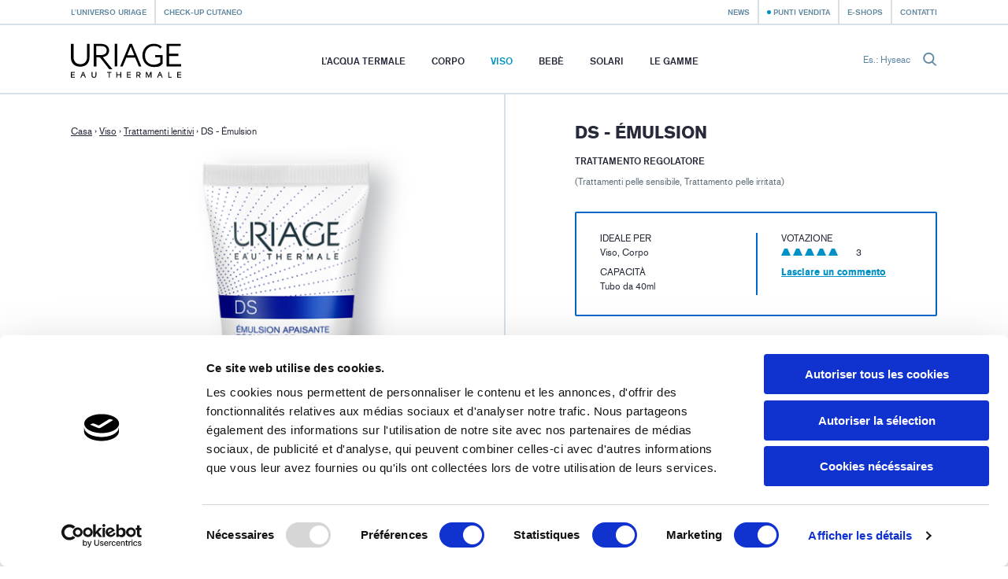

--- FILE ---
content_type: text/html; charset=utf-8
request_url: https://uriage.com/IT/it/prodotti/d-s-emulsion
body_size: 10503
content:
<!DOCTYPE html>
<html lang="it-it" class="no-js" dir="ltr">


<head>
<!--[if IE]>
<meta content='IE=edge,chrome=1' http-equiv='X-UA-Compatible'>
<![endif]-->
<meta charset='utf-8'>
<title>DS - Émulsion Trattamento regolatore - I trattamenti - Uriage</title>
<meta content='Questo trattamento è appositamente formulato per calmare le irritazioni, ridurre la desquamazione e gli arrossamenti del viso (bordo naso, sopracciglia, attaccatura dei capelli) e del corpo. Grazie alla doppia azione regolatrice, questo trattamento regolatore ristruttura e lenisce le sensazioni di fastidio e di tensione della cute grazie a un’idratazione profonda.' name='description'>
<!-- Google Tag Manager -->

<script nonce="X5xyUHYxhJmFsCyw61K/WGM1mIyfigeZghdGG3jO/UQ=">
(function(w,d,s,l,i){w[l]=w[l]||[];w[l].push({'gtm.start':
new Date().getTime(),event:'gtm.js'});var f=d.getElementsByTagName(s)[0],
j=d.createElement(s),dl=l!='dataLayer'?'&l='+l:'';j.async=true;j.src=
'https://www.googletagmanager.com/gtm.js?id='+i+dl;f.parentNode.insertBefore(j,f);
})(window,document,'script','dataLayer','GTM-WN23LPG');
</script>
<!-- End Google Tag Manager -->


<meta name="language" content="it-IT" /><link rel="canonical" href="https://uriage.com/IT/it/prodotti/d-s-emulsion" />
<link rel="alternate" href="https://www.uriage.com/AE/ar/%D8%A7%D9%84%D9%85%D8%B3%D8%AA%D8%AD%D8%B6%D8%B1%D8%A7%D8%AA/%D9%85%D8%B3%D8%AA%D8%AD%D9%84%D8%A8-%D8%AF%D9%8A-%D8%A7%D8%B3" hreflang="ar-AE" />
<link rel="alternate" href="https://www.uriage.com/AU/en/products/d-s-emulsion" hreflang="en-AU" />
<link rel="alternate" href="https://www.uriage.com/BE/fr/produits/d-s-emulsion" hreflang="fr-BE" />
<link rel="alternate" href="https://www.uriage.com/BE/nl/producten/d-s-emulsion" hreflang="nl-BE" />
<link rel="alternate" href="https://www.uriage.com/BG/bg/%D0%BF%D1%80%D0%BE%D0%B4%D1%83%D0%BA%D1%82%D0%B8/d-s-emulsion" hreflang="bg-BG" />
<link rel="alternate" href="https://www.uriage.com/BH/ar/%D8%A7%D9%84%D9%85%D8%B3%D8%AA%D8%AD%D8%B6%D8%B1%D8%A7%D8%AA/%D9%85%D8%B3%D8%AA%D8%AD%D9%84%D8%A8-%D8%AF%D9%8A-%D8%A7%D8%B3" hreflang="ar-BH" />
<link rel="alternate" href="https://www.uriage.com/CO/es/productos/d-s-emulsion" hreflang="es-CO" />
<link rel="alternate" href="https://www.uriage.com/CR/es/productos/d-s-emulsion" hreflang="es-CR" />
<link rel="alternate" href="https://www.uriage.com/CZ/cs/pripravky/d-s-emulsion" hreflang="cs-CZ" />
<link rel="alternate" href="https://www.uriage.de/" hreflang="de-DE" />
<link rel="alternate" href="https://www.uriage.com/DO/es/productos/d-s-emulsion" hreflang="es-DO" />
<link rel="alternate" href="https://www.uriage.com/ES/es/productos/d-s-emulsion" hreflang="es-ES" />
<link rel="alternate" href="https://www.uriage.fr/produits/hyseac-3-regul+" hreflang="fr-FR" />
<link rel="alternate" href="https://www.uriage.com/GP/fr/produits/d-s-emulsion" hreflang="fr-GP" />
<link rel="alternate" href="https://www.uriage.com/GR/el/%CF%80%CF%81%CE%BF%CF%8A%CF%8C%CE%BD%CF%84%CE%B1/d-s-1" hreflang="el-GR" />
<link rel="alternate" href="https://www.uriage.com/HN/es/productos/d-s-emulsion" hreflang="es-HN" />
<link rel="alternate" href="https://www.uriage.com/HU/hu/termekek/d-s-emulzio-krem" hreflang="hu-HU" />
<link rel="alternate" href="https://www.uriage.com/IT/it/prodotti/d-s-emulsion" hreflang="it-IT" />
<link rel="alternate" href="https://www.uriage.com/IQ/ar/%D8%A7%D9%84%D9%85%D8%B3%D8%AA%D8%AD%D8%B6%D8%B1%D8%A7%D8%AA/%D9%85%D8%B3%D8%AA%D8%AD%D9%84%D8%A8-%D8%AF%D9%8A-%D8%A7%D8%B3" hreflang="ar-IQ" />
<link rel="alternate" href="https://www.uriage.com/LB/fr/produits/d-s-emulsion" hreflang="fr-LB" />
<link rel="alternate" href="https://www.uriage.com/LB/en/products/d-s-emulsion" hreflang="en-LB" />
<link rel="alternate" href="https://www.uriage.com/LT/lt/produktai/d-s-emulsija" hreflang="lt-LT" />
<link rel="alternate" href="https://www.uriage.com/MA/fr/produits/d-s-emulsion" hreflang="fr-MA" />
<link rel="alternate" href="https://www.uriage.com/MT/en/products/d-s-emulsion" hreflang="en-MT" />
<link rel="alternate" href="https://www.uriage.com/MX/es/productos/d-s-emulsion" hreflang="es-MX" />
<link rel="alternate" href="https://www.uriage.com/PA/es/productos/d-s-emulsion" hreflang="es-PA" />
<link rel="alternate" href="https://www.uriage.com/PL/pl/produkty/d-s-emulsja" hreflang="pl-PL" />
<link rel="alternate" href="https://www.uriage.pt/produtos/ds-emulsao" hreflang="pt-PT" />
<link rel="alternate" href="https://www.uriage.com/RE/fr/produits/d-s-emulsion" hreflang="fr-RE" />
<link rel="alternate" href="https://www.uriage.com/RO/ro/produse/d-s-emulsion" hreflang="ro-RO" />
<link rel="alternate" href="https://www.uriage.com/SY/ar/%D8%A7%D9%84%D9%85%D8%B3%D8%AA%D8%AD%D8%B6%D8%B1%D8%A7%D8%AA/%D9%85%D8%B3%D8%AA%D8%AD%D9%84%D8%A8-%D8%AF%D9%8A-%D8%A7%D8%B3" hreflang="ar-SY" />
<link rel="alternate" href="https://www.uriage.com/TW/zh/%E4%BA%A7%E5%93%81/d-s-emulsion" hreflang="zh-TW" />

<meta property="og:title" content="DS - Émulsion Trattamento regolatore" />
<meta property="og:type" content="product" />
<meta property="og:image" content="https:&#x2F;&#x2F;uriage.com&#x2F;system&#x2F;products&#x2F;images&#x2F;61&#x2F;product_share_ds-emulsion-apaisante-regulatrice.png?1548263409" />
<meta property="og:description" content="Trattamento regolatore" />
<meta property="og:url" content="https:&#x2F;&#x2F;uriage.com&#x2F;IT&#x2F;it&#x2F;prodotti&#x2F;d-s-emulsion" />
<meta property="og:site_name" content="Uriage" />
<meta property="fb:app_id" content="128290784042501" />
<link href='/IT/it/blog.xml' rel='alternate' title='News - Uriage' type='application/rss+xml'>
<meta content='width=device-width, initial-scale=1.0' name='viewport'>
<link href='/apple-touch-icon.png' rel='apple-touch-icon' sizes='180x180'>
<link href='/favicon-32x32.png' rel='icon' sizes='32x32' type='image/png'>
<link href='/favicon-16x16.png' rel='icon' sizes='16x16' type='image/png'>
<link href='/site.webmanifest' rel='manifest'>
<link color='#0092c7' href='/safari-pinned-tab.svg' rel='mask-icon'>
<meta content='#0092c7' name='msapplication-TileColor'>
<meta content='#ffffff' name='theme-color'>
<!--[if IE]>
<meta content='no' http-equiv='imagetoolbar'>
<meta content='true' name='MSSmartTagsPreventParsing'>
<![endif]-->
<meta content="authenticity_token" name="csrf-param" />
<meta content="XoV5L6Stk4Y4PgHY+8/5v8pqsNET069I3Ehl8Xab0uQ=" name="csrf-token" />
<link href="/assets/front-f581c76ef1a200bd88c06687e61b8ab6.css" media="all" rel="stylesheet" type="text/css" />
<link href="/assets/print-e39e2cc34373bcc8634789f31c5d08e8.css" media="print" rel="stylesheet" type="text/css" />


</head>
<body class='lang-it lang-ltr country-IT page-products product-61 range-20' data-host='uriage'>
<!-- Google Tag Manager (noscript) -->

<noscript><iframe src="https://www.googletagmanager.com/ns.html?id=GTM-WN23LPG"
height="0" width="0" style="display:none;visibility:hidden"></iframe></noscript>

<!-- End Google Tag Manager (noscript) -->


<div class='js-smoothstate' data-body-classes='lang-it lang-ltr country-IT page-products product-61 range-20' id='smoothstate'>
<header class='l-header js-header' id='header' role='banner'>
<div class='c-preheader js-preheader'>
<div class='l-container l-container--header c-preheader__container'>
<ul class='c-preheader__items'>
<li class='c-preheader__item'>
<a href="/IT/it/l-universo-di-uriage" class="c-preheader__link ">L&#x27;universo Uriage</a>
</li>
<li class='c-preheader__item u-hidden@until-medium'>
<a href="/IT/it/ordonnances" class="c-preheader__link ">Check-up cutaneo</a>
</li>
<li class='c-preheader__item c-preheader__item--push-right u-hidden@until-medium'>
<a href="/IT/it/blog" class="c-preheader__link ">News</a>
</li>
<li class='c-preheader__item'>
<a href="/IT/it/punti-vendita" class="c-preheader__link c-preheader__link--dotted ">Punti vendita</a>
</li>
<li class='c-preheader__item'>
<a href="/IT/it/eshops" class="c-preheader__link ">e-shops</a>
</li>
<li class='c-preheader__item u-hidden@until-small'>
<a href="/IT/it/come-contattarci" class="c-preheader__link ">Contatti</a>
</li>
</ul>
</div>
</div>
<div class='c-header'>
<div class='l-container l-container--header c-header__container'>
<div class='c-header__inner'>
<a href="/IT/it" class="c-header__home js-header-home"><img alt="Laboratoires Dermatologiques d’Uriage, dalla sorgente ai trattamenti " class="c-header__logo" src="/assets/front/logo-95c4e45948cb32dac116aed0eedd6de9.svg" />
</a>
<nav aria-hidden='true' class='c-menu c-header__menu js-header-menu' id='navigation' role='navigation'>
<div class='c-menu__overlay'></div>
<div class='c-menu__nav'>
<button class='c-menu__button c-menu__button--back js-header-menu-back'>
<svg class="c-icon" height="16" width="16"><use xlink:href="/assets/front/sprite-da68227314886507c597d1f99385d80b.svg#sprite-chevron-light-left" /></svg>
</button>
<button class='c-menu__button c-menu__button--close js-header-menu-close'>
<svg class="c-icon" height="16" width="16"><use xlink:href="/assets/front/sprite-da68227314886507c597d1f99385d80b.svg#sprite-cross" /></svg>
</button>
<button class='c-menu__button c-menu__button--prev js-header-menu-prev'>
<svg class="c-icon" height="16" width="16"><use xlink:href="/assets/front/sprite-da68227314886507c597d1f99385d80b.svg#sprite-chevron-up" /></svg>
<span class='c-menu__nav-label js-header-menu-prev-label'></span>
</button>
<button class='c-menu__button c-menu__button--next js-header-menu-next'>
<svg class="c-icon" height="16" width="16"><use xlink:href="/assets/front/sprite-da68227314886507c597d1f99385d80b.svg#sprite-chevron-up" /></svg>
<span class='c-menu__nav-label js-header-menu-next-label'></span>
</button>
</div>
<div class='c-menu__inner'>
<ul class='c-menu__items'>
<li class='c-menu__item'>
<a href="/IT/it/l-acqua-d-uriage" class="c-menu__link  js-header-menu-item-animate">L’acqua termale</a>
</li>
<li class='c-menu__item js-header-menu-item'>
<a href="/IT/it/linea-prodotti/corpo" class="c-menu__link  js-header-menu-link js-header-menu-item-animate js-smoothstate-disable">Corpo</a>
<div aria-hidden='true' class='c-submenu js-header-submenu'>
<div class='c-submenu__inner'>
<div class='c-submenu__title'>Corpo</div>
<div class='c-submenu__nav'>
<div class='c-submenu__cat js-header-submenu-item-wide-animate'>
<div class='c-submenu__label js-header-submenu-item-default-animate'>Esigenze</div>
<ul class='c-submenu__items'>
<li class='c-submenu__item'>
<a href="/IT/it/linea-prodotti/corpo/esigenze/detergenti" class="c-submenu__link  js-header-submenu-item-default-animate">Detergenti</a>
</li>
<li class='c-submenu__item'>
<a href="/IT/it/linea-prodotti/corpo/esigenze/trattamenti-idratanti" class="c-submenu__link  js-header-submenu-item-default-animate">Trattamenti idratanti </a>
</li>
<li class='c-submenu__item'>
<a href="/IT/it/linea-prodotti/corpo/esigenze/trattamenti-anti-irritazioni" class="c-submenu__link  js-header-submenu-item-default-animate">Trattamenti anti-irritazioni</a>
</li>
<li class='c-submenu__item'>
<a href="/IT/it/linea-prodotti/corpo/esigenze/trattamenti-riparatori" class="c-submenu__link  js-header-submenu-item-default-animate">Trattamenti riparatori</a>
</li>
<li class='c-submenu__item'>
<a href="/IT/it/linea-prodotti/corpo/esigenze/trattamenti-anti-traspiranti" class="c-submenu__link  js-header-submenu-item-default-animate">Trattamenti anti-traspiranti</a>
</li>
<li class='c-submenu__item'>
<a href="/IT/it/linea-prodotti/corpo/esigenze/trattamenti-cuoio-capelluto" class="c-submenu__link  js-header-submenu-item-default-animate">Trattamenti cuoio capelluto</a>
</li>
<li class='c-submenu__item'>
<a href="/IT/it/linea-prodotti/corpo/esigenze/trattamenti-igiene-intima" class="c-submenu__link  js-header-submenu-item-default-animate">Trattamenti igiene intima</a>
</li>
</ul>
</div>
<div class='c-submenu__cat js-header-submenu-item-wide-animate'>
<div class='c-submenu__label js-header-submenu-item-default-animate'>Tipo di pelle</div>
<ul class='c-submenu__items'>
<li class='c-submenu__item'>
<a href="/IT/it/linea-prodotti/corpo/pelle/trattamenti-pelle-secca" class="c-submenu__link  js-header-submenu-item-default-animate">Trattamenti pelle secca</a>
</li>
<li class='c-submenu__item'>
<a href="/IT/it/linea-prodotti/corpo/pelle/trattamenti-pelle-sensibile" class="c-submenu__link  js-header-submenu-item-default-animate">Trattamenti pelle sensibile</a>
</li>
<li class='c-submenu__item'>
<a href="/IT/it/linea-prodotti/corpo/pelle/trattamenti-pelle-molto-secca" class="c-submenu__link  js-header-submenu-item-default-animate">Trattamenti pelle molto secca </a>
</li>
<li class='c-submenu__item'>
<a href="/IT/it/linea-prodotti/corpo/pelle/trattamenti-pelle-mista" class="c-submenu__link  js-header-submenu-item-default-animate">Trattamenti pelle mista</a>
</li>
<li class='c-submenu__item'>
<a href="/IT/it/linea-prodotti/corpo/pelle/trattamento-pelle-irritata" class="c-submenu__link  js-header-submenu-item-default-animate">Trattamento pelle irritata</a>
</li>
<li class='c-submenu__item'>
<a href="/IT/it/linea-prodotti/corpo/pelle/trattamenti-pelle-da-normale-a-secca" class="c-submenu__link  js-header-submenu-item-default-animate">Trattamenti pelle da normale a secca</a>
</li>
</ul>
</div>
<div class='c-submenu__cat js-header-submenu-item-wide-animate'>
<div class='c-submenu__label js-header-submenu-item-default-animate'>Tipo di prodotto
</div>
<ul class='c-submenu__items'>
<li class='c-submenu__item'>
<a href="/IT/it/linea-prodotti/corpo/tipo/balsami" class="c-submenu__link  js-header-submenu-item-default-animate">Balsami</a>
</li>
<li class='c-submenu__item'>
<a href="/IT/it/linea-prodotti/corpo/tipo/creme" class="c-submenu__link  js-header-submenu-item-default-animate">Creme</a>
</li>
<li class='c-submenu__item'>
<a href="/IT/it/linea-prodotti/corpo/tipo/acque" class="c-submenu__link  js-header-submenu-item-default-animate">Acque</a>
</li>
<li class='c-submenu__item'>
<a href="/IT/it/linea-prodotti/corpo/tipo/gel" class="c-submenu__link  js-header-submenu-item-default-animate">Gel</a>
</li>
<li class='c-submenu__item'>
<a href="/IT/it/linea-prodotti/corpo/tipo/oli" class="c-submenu__link  js-header-submenu-item-default-animate">Oli</a>
</li>
<li class='c-submenu__item'>
<a href="/IT/it/linea-prodotti/corpo/tipo/latti" class="c-submenu__link  js-header-submenu-item-default-animate">Latti</a>
</li>
<li class='c-submenu__item'>
<a href="/IT/it/linea-prodotti/corpo/tipo/lozioni" class="c-submenu__link  js-header-submenu-item-default-animate">Lozioni</a>
</li>
<li class='c-submenu__item'>
<a href="/IT/it/linea-prodotti/corpo/tipo/stick" class="c-submenu__link  js-header-submenu-item-default-animate">Stick</a>
</li>
</ul>
</div>
</div>
</div>
</div>
</li>
<li class='c-menu__item js-header-menu-item'>
<a href="/IT/it/linea-prodotti/viso" class="c-menu__link  is-active js-header-menu-link js-header-menu-item-animate js-smoothstate-disable">Viso</a>
<div aria-hidden='true' class='c-submenu js-header-submenu'>
<div class='c-submenu__inner'>
<div class='c-submenu__title'>Viso</div>
<div class='c-submenu__nav'>
<div class='c-submenu__cat js-header-submenu-item-wide-animate'>
<div class='c-submenu__label js-header-submenu-item-default-animate'>Esigenze</div>
<ul class='c-submenu__items'>
<li class='c-submenu__item'>
<a href="/IT/it/linea-prodotti/viso/esigenze/detergenti-e-struccanti" class="c-submenu__link  js-header-submenu-item-default-animate">Detergenti e struccanti</a>
</li>
<li class='c-submenu__item'>
<a href="/IT/it/linea-prodotti/viso/esigenze/trattamenti-idratanti-e-nutrienti" class="c-submenu__link  js-header-submenu-item-default-animate">Trattamenti idratanti e nutrienti</a>
</li>
<li class='c-submenu__item'>
<a href="/IT/it/linea-prodotti/viso/esigenze/trattamenti-lenitivi" class="c-submenu__link  is-active js-header-submenu-item-default-animate">Trattamenti lenitivi</a>
</li>
<li class='c-submenu__item'>
<a href="/IT/it/linea-prodotti/viso/esigenze/trattamenti-uniformanti" class="c-submenu__link  js-header-submenu-item-default-animate">Trattamenti uniformanti</a>
</li>
<li class='c-submenu__item'>
<a href="/IT/it/linea-prodotti/viso/esigenze/trattamenti-riparatori" class="c-submenu__link  js-header-submenu-item-default-animate">Trattamenti riparatori</a>
</li>
<li class='c-submenu__item'>
<a href="/IT/it/linea-prodotti/viso/esigenze/trattamenti-esfolianti" class="c-submenu__link  js-header-submenu-item-default-animate">Trattamenti esfolianti</a>
</li>
<li class='c-submenu__item'>
<a href="/IT/it/linea-prodotti/viso/esigenze/trattamenti-anti-eta" class="c-submenu__link  js-header-submenu-item-default-animate">Trattamenti anti-età</a>
</li>
<li class='c-submenu__item'>
<a href="/IT/it/linea-prodotti/viso/esigenze/trattamenti-anti-imperfezioni" class="c-submenu__link  js-header-submenu-item-default-animate">Trattamenti anti-imperfezioni</a>
</li>
<li class='c-submenu__item'>
<a href="/IT/it/linea-prodotti/viso/esigenze/trattamenti-anti-macchie-scure" class="c-submenu__link  js-header-submenu-item-default-animate">Trattamenti anti-macchie scure</a>
</li>
<li class='c-submenu__item'>
<a href="/IT/it/linea-prodotti/viso/esigenze/trattamenti-anti-arrossamenti" class="c-submenu__link  js-header-submenu-item-default-animate">Trattamenti anti-arrossamenti</a>
</li>
</ul>
</div>
<div class='c-submenu__cat js-header-submenu-item-wide-animate'>
<div class='c-submenu__label js-header-submenu-item-default-animate'>Tipo di pelle</div>
<ul class='c-submenu__items'>
<li class='c-submenu__item'>
<a href="/IT/it/linea-prodotti/viso/pelle/cute-normale-o-mista" class="c-submenu__link  js-header-submenu-item-default-animate">Cute normale o mista</a>
</li>
<li class='c-submenu__item'>
<a href="/IT/it/linea-prodotti/viso/pelle/trattamenti-pelle-secca" class="c-submenu__link  js-header-submenu-item-default-animate">Trattamenti pelle secca</a>
</li>
<li class='c-submenu__item'>
<a href="/IT/it/linea-prodotti/viso/pelle/trattamenti-pelle-sensibile" class="c-submenu__link  js-header-submenu-item-default-animate">Trattamenti pelle sensibile</a>
</li>
<li class='c-submenu__item'>
<a href="/IT/it/linea-prodotti/viso/pelle/trattamenti-pelle-molto-secca" class="c-submenu__link  js-header-submenu-item-default-animate">Trattamenti pelle molto secca </a>
</li>
<li class='c-submenu__item'>
<a href="/IT/it/linea-prodotti/viso/pelle/trattamenti-pelle-mista" class="c-submenu__link  js-header-submenu-item-default-animate">Trattamenti pelle mista</a>
</li>
<li class='c-submenu__item'>
<a href="/IT/it/linea-prodotti/viso/pelle/trattamento-pelle-irritata" class="c-submenu__link  js-header-submenu-item-default-animate">Trattamento pelle irritata</a>
</li>
<li class='c-submenu__item'>
<a href="/IT/it/linea-prodotti/viso/pelle/trattamenti-pelle-da-normale-a-secca" class="c-submenu__link  js-header-submenu-item-default-animate">Trattamenti pelle da normale a secca</a>
</li>
<li class='c-submenu__item'>
<a href="/IT/it/linea-prodotti/viso/pelle/trattamenti-indicati-per-la-menopausa" class="c-submenu__link  js-header-submenu-item-default-animate">Trattamenti indicati per la menopausa</a>
</li>
</ul>
</div>
<div class='c-submenu__cat js-header-submenu-item-wide-animate'>
<div class='c-submenu__label js-header-submenu-item-default-animate'>Tipo di prodotto
</div>
<ul class='c-submenu__items'>
<li class='c-submenu__item'>
<a href="/IT/it/linea-prodotti/viso/tipo/balsami" class="c-submenu__link  js-header-submenu-item-default-animate">Balsami</a>
</li>
<li class='c-submenu__item'>
<a href="/IT/it/linea-prodotti/viso/tipo/creme" class="c-submenu__link  js-header-submenu-item-default-animate">Creme</a>
</li>
<li class='c-submenu__item'>
<a href="/IT/it/linea-prodotti/viso/tipo/acque" class="c-submenu__link  js-header-submenu-item-default-animate">Acque</a>
</li>
<li class='c-submenu__item'>
<a href="/IT/it/linea-prodotti/viso/tipo/acque-micellari" class="c-submenu__link  js-header-submenu-item-default-animate">Acque micellari</a>
</li>
<li class='c-submenu__item'>
<a href="/IT/it/linea-prodotti/viso/tipo/gel" class="c-submenu__link  js-header-submenu-item-default-animate">Gel</a>
</li>
<li class='c-submenu__item'>
<a href="/IT/it/linea-prodotti/viso/tipo/oli" class="c-submenu__link  js-header-submenu-item-default-animate">Oli</a>
</li>
<li class='c-submenu__item'>
<a href="/IT/it/linea-prodotti/viso/tipo/latti" class="c-submenu__link  js-header-submenu-item-default-animate">Latti</a>
</li>
<li class='c-submenu__item'>
<a href="/IT/it/linea-prodotti/viso/tipo/lozioni" class="c-submenu__link  js-header-submenu-item-default-animate">Lozioni</a>
</li>
<li class='c-submenu__item'>
<a href="/IT/it/linea-prodotti/viso/tipo/maschere" class="c-submenu__link  js-header-submenu-item-default-animate">Maschere</a>
</li>
<li class='c-submenu__item'>
<a href="/IT/it/linea-prodotti/viso/tipo/stick" class="c-submenu__link  js-header-submenu-item-default-animate">Stick</a>
</li>
</ul>
</div>
</div>
</div>
</div>
</li>
<li class='c-menu__item js-header-menu-item'>
<a href="/IT/it/linea-prodotti/bebe" class="c-menu__link  js-header-menu-link js-header-menu-item-animate js-smoothstate-disable">Bebè</a>
<div aria-hidden='true' class='c-submenu js-header-submenu'>
<div class='c-submenu__inner'>
<div class='c-submenu__title'>Bebè</div>
<div class='c-submenu__nav'>
<div class='c-submenu__cat js-header-submenu-item-wide-animate'>
<div class='c-submenu__label js-header-submenu-item-default-animate'>Esigenze</div>
<ul class='c-submenu__items'>
<li class='c-submenu__item'>
<a href="/IT/it/linea-prodotti/bebe/esigenze/igiene-e-bagno" class="c-submenu__link  js-header-submenu-item-default-animate">Igiene e bagno</a>
</li>
<li class='c-submenu__item'>
<a href="/IT/it/linea-prodotti/bebe/esigenze/piccoli-problemi" class="c-submenu__link  js-header-submenu-item-default-animate">Piccoli problemi</a>
</li>
<li class='c-submenu__item'>
<a href="/IT/it/linea-prodotti/bebe/esigenze/trattamenti-idratanti" class="c-submenu__link  js-header-submenu-item-default-animate">Trattamenti idratanti</a>
</li>
<li class='c-submenu__item'>
<a href="/IT/it/linea-prodotti/bebe/esigenze/trattamenti-specifici" class="c-submenu__link  js-header-submenu-item-default-animate">Trattamenti specifici </a>
</li>
<li class='c-submenu__item'>
<a href="/IT/it/linea-prodotti/bebe/esigenze/trattamenti-anti-irritazioni" class="c-submenu__link  js-header-submenu-item-default-animate">Trattamenti anti-irritazioni</a>
</li>
</ul>
</div>
<div class='c-submenu__cat js-header-submenu-item-wide-animate'>
<div class='c-submenu__label js-header-submenu-item-default-animate'>Tipo di pelle</div>
<ul class='c-submenu__items'>
<li class='c-submenu__item'>
<a href="/IT/it/linea-prodotti/bebe/pelle/trattamenti-pelle-secca" class="c-submenu__link  js-header-submenu-item-default-animate">Trattamenti pelle secca</a>
</li>
<li class='c-submenu__item'>
<a href="/IT/it/linea-prodotti/bebe/pelle/trattamenti-pelle-sensibile" class="c-submenu__link  js-header-submenu-item-default-animate">Trattamenti pelle sensibile</a>
</li>
<li class='c-submenu__item'>
<a href="/IT/it/linea-prodotti/bebe/pelle/trattamenti-pelle-molto-secca" class="c-submenu__link  js-header-submenu-item-default-animate">Trattamenti pelle molto secca </a>
</li>
<li class='c-submenu__item'>
<a href="/IT/it/linea-prodotti/bebe/pelle/trattamento-pelle-irritata" class="c-submenu__link  js-header-submenu-item-default-animate">Trattamento pelle irritata</a>
</li>
<li class='c-submenu__item'>
<a href="/IT/it/linea-prodotti/bebe/pelle/trattamenti-pelle-da-normale-a-secca" class="c-submenu__link  js-header-submenu-item-default-animate">Trattamenti pelle da normale a secca</a>
</li>
</ul>
</div>
<div class='c-submenu__cat js-header-submenu-item-wide-animate'>
<div class='c-submenu__label js-header-submenu-item-default-animate'>Tipo di prodotto
</div>
<ul class='c-submenu__items'>
<li class='c-submenu__item'>
<a href="/IT/it/linea-prodotti/bebe/tipo/balsami" class="c-submenu__link  js-header-submenu-item-default-animate">Balsami</a>
</li>
<li class='c-submenu__item'>
<a href="/IT/it/linea-prodotti/bebe/tipo/creme" class="c-submenu__link  js-header-submenu-item-default-animate">Creme</a>
</li>
<li class='c-submenu__item'>
<a href="/IT/it/linea-prodotti/bebe/tipo/acque" class="c-submenu__link  js-header-submenu-item-default-animate">Acque</a>
</li>
<li class='c-submenu__item'>
<a href="/IT/it/linea-prodotti/bebe/tipo/oli" class="c-submenu__link  js-header-submenu-item-default-animate">Oli</a>
</li>
<li class='c-submenu__item'>
<a href="/IT/it/linea-prodotti/bebe/tipo/latti" class="c-submenu__link  js-header-submenu-item-default-animate">Latti</a>
</li>
</ul>
</div>
</div>
</div>
</div>
</li>
<li class='c-menu__item js-header-menu-item'>
<a href="/IT/it/linea-prodotti/solari" class="c-menu__link  js-header-menu-link js-header-menu-item-animate js-smoothstate-disable">Solari</a>
<div aria-hidden='true' class='c-submenu js-header-submenu'>
<div class='c-submenu__inner'>
<div class='c-submenu__title'>Solari</div>
<div class='c-submenu__nav'>
<div class='c-submenu__cat js-header-submenu-item-wide-animate'>
<div class='c-submenu__label js-header-submenu-item-default-animate'>Esigenze</div>
<ul class='c-submenu__items'>
<li class='c-submenu__item'>
<a href="/IT/it/linea-prodotti/solari/esigenze/protezione-solare" class="c-submenu__link  js-header-submenu-item-default-animate">Protezione solare</a>
</li>
<li class='c-submenu__item'>
<a href="/IT/it/linea-prodotti/solari/esigenze/trattamenti-dopo-sole" class="c-submenu__link  js-header-submenu-item-default-animate">Trattamenti dopo-sole</a>
</li>
<li class='c-submenu__item'>
<a href="/IT/it/linea-prodotti/solari/esigenze/trattamenti-autoabbronzanti" class="c-submenu__link  js-header-submenu-item-default-animate">Trattamenti autoabbronzanti </a>
</li>
<li class='c-submenu__item'>
<a href="/IT/it/linea-prodotti/solari/esigenze/protezione-solare-bambini" class="c-submenu__link  js-header-submenu-item-default-animate">Protezione solare bambini</a>
</li>
</ul>
</div>
<div class='c-submenu__cat js-header-submenu-item-wide-animate'>
<div class='c-submenu__label js-header-submenu-item-default-animate'>Tipo di prodotto
</div>
<ul class='c-submenu__items'>
<li class='c-submenu__item'>
<a href="/IT/it/linea-prodotti/solari/tipo/balsami" class="c-submenu__link  js-header-submenu-item-default-animate">Balsami</a>
</li>
<li class='c-submenu__item'>
<a href="/IT/it/linea-prodotti/solari/tipo/creme" class="c-submenu__link  js-header-submenu-item-default-animate">Creme</a>
</li>
<li class='c-submenu__item'>
<a href="/IT/it/linea-prodotti/solari/tipo/oli" class="c-submenu__link  js-header-submenu-item-default-animate">Oli</a>
</li>
<li class='c-submenu__item'>
<a href="/IT/it/linea-prodotti/solari/tipo/latti" class="c-submenu__link  js-header-submenu-item-default-animate">Latti</a>
</li>
<li class='c-submenu__item'>
<a href="/IT/it/linea-prodotti/solari/tipo/lozioni" class="c-submenu__link  js-header-submenu-item-default-animate">Lozioni</a>
</li>
<li class='c-submenu__item'>
<a href="/IT/it/linea-prodotti/solari/tipo/stick" class="c-submenu__link  js-header-submenu-item-default-animate">Stick</a>
</li>
</ul>
</div>
</div>
</div>
</div>
</li>
<li class='c-menu__item'>
<a href="/IT/it/gamme" class="c-menu__link  js-header-menu-item-animate">Le Gamme</a>
</li>
<li class='c-menu__item u-hidden@from-large'>
<a href="/IT/it/blog" class="c-menu__link  js-header-menu-item-animate">News</a>
</li>
<li class='c-menu__item u-hidden@from-large'>
<a href="/IT/it/ordonnances" class="c-menu__link  js-header-menu-item-animate">Check-up cutaneo</a>
</li>
<li class='c-menu__item u-hidden@from-large'>
<a href="/IT/it/come-contattarci" class="c-menu__link  js-header-menu-item-animate">Contatti</a>
</li>
</ul>
</div>
</nav>
<form action='/IT/it/ricerca' class='c-search c-header__search js-header-search' method='get'>
<label class='c-search__label' for='search-input'>Es.: Hyseac</label>
<input autocomplete='off' class='c-search__input js-header-search-input' id='search-input' name='search[q]' placeholder='Es.: Hyseac' required='' type='text'>
<button class='c-search__submit js-header-search-submit' type='submit'>
<svg class="c-icon c-block__icon" height="16" width="16"><use xlink:href="/assets/front/sprite-da68227314886507c597d1f99385d80b.svg#sprite-search" /></svg>
</button>
</form>
<button aria-controls='navigation' aria-expanded='false' class='c-header__toggler js-header-menu-toggler'>Menù</button>
</div>
</div>
</div>
</header>

<main class='l-main' role='main'>
<article class='c-product js-product l-main__content l-main__content--collapsed-top theme-royal'>
<div class='c-product__main l-section l-section--visible'>
<div class='l-container l-container--large'>
<div class='c-product__inner' id='product-inner'>
<div class='c-product__block'>
<div class='c-product__head'>
<div class='c-breadcrumb c-product__breadcrumb'>
<a class='c-breadcrumb__item c-breadcrumb__item--link' href='/'>Casa</a>
›
<a class='c-breadcrumb__item c-breadcrumb__item--link' href='/IT/it/linea-prodotti/viso'>Viso</a>
›
<a class='c-breadcrumb__item c-breadcrumb__item--link' href='/IT/it/linea-prodotti/viso/esigenze/trattamenti-lenitivi'>Trattamenti lenitivi</a>
›
<span class='c-breadcrumb__item'>DS - Émulsion</span>
</div>
<div class='c-product__heading js-product-no-overlay'>
<h1 class='c-product__title u-h1'>DS - Émulsion</h1>
<p class='c-product__subtitle'>Trattamento regolatore</p>
<p class='c-product__skin'>(Trattamenti pelle sensibile, Trattamento pelle irritata)</p>
</div>
</div>
<div class='c-product__gallery-container js-product-no-overlay--mobile'>
<div class='c-product__gallery c-gallery js-gallery js-product-gallery js-sticky' data-react-to='#product-inner'>
<div class='c-gallery__view js-product-gallery-view'>
<div class='c-gallery__item js-gallery-item'>
<img alt="DS - Émulsion" class="c-gallery__img" src="/system/products/images/61/product_show_ds-emulsion-apaisante-regulatrice.png?1548263409" />
</div>
</div>
</div>
</div>
<div class='c-product__content js-product-no-overlay'>
<div class='c-product__resume c-resume theme-royal'>
<dl class='c-resume__group'>
<dt class='c-resume__label'>Ideale per</dt>
<dd class='c-resume__value'>Viso, Corpo</dd>
<dt class='c-resume__label'>Capacità</dt>
<dd class='c-resume__value c-content'><p>
	Tubo da 40ml</p>
</dd>

</dl>
<dl class='c-resume__group'>
<dt class='c-resume__label'>Votazione</dt>
<dd class='c-resume__value' itemscope itemtype='http://schema.org/AggregateRating'>
<div class='c-resume__stars c-stars' title='5/5'>
<meta content='5' itemprop='ratingValue'>
<span class='c-stars__rank c-stars__rank--active'></span>
<span class='c-stars__rank c-stars__rank--active'></span>
<span class='c-stars__rank c-stars__rank--active'></span>
<span class='c-stars__rank c-stars__rank--active'></span>
<span class='c-stars__rank c-stars__rank--active'></span>
</div>
<span class='c-resume__review-count' itemprop='reviewCount'>3</span>
<br>
<a href="#form-review" class="c-resume__review-link">Lasciare un commento</a>
</dd>
</dl>
</div>
<div class='c-product__intro u-intro'><p>Questo trattamento è appositamente formulato per calmare le irritazioni, ridurre la desquamazione e gli arrossamenti del viso (bordo naso, sopracciglia, attaccatura dei capelli) e del corpo. Grazie alla doppia azione regolatrice, questo trattamento regolatore ristruttura e lenisce le sensazioni di fastidio e di tensione della cute grazie a un’idratazione profonda.</p></div>
<div class='c-product__description c-content'>
<h2>
	Riduce la desquamazione</h2>
<p>
	Agente responsabile della desquamazione e delle irritazioni: un microrganismo che prolifera. Regolando la proliferazione di questo microrganismo, le squame scompaiono e l&#39;aspetto della cute migliora sensibilmente.</p>
<h2>
	Calma le irritazioni</h2>
<p>
	Per la prima volta in dermo-cosmetica, la formula brevettata TLR2-Regul agisce specificamente sulle irritazioni causate dalla presenza di microrganismi.</p>
<h2>
	Disinfetta e deterge</h2>
<p>
	Grazie agli agenti disinfettanti, la pelle &egrave; purificata.</p>

</div>
<div class='c-product__part c-product__results'>
<h2 class='c-product__part-title u-h3'>Risultati</h2>
<div class='l-grid'>
<div class='l-grid__item u-1/1@large u-1/2@medium u-1/2@xlarge u-1/3@regular'>
<div class='c-product__figure'>95%</div>
</div>
<div class='l-grid__item u-1/1@large u-1/2@medium u-1/2@xlarge u-2/3@regular'>
<div class='c-content'>
<p>di riduzione significativa della desquamazione lungo l’attaccatura dei capelli dopo 1 mese di applicazione.</p>
</div>
</div>
</div>
<div class='u-legend u-margin-top-medium'>
Studio  condotto sotto controllo dermatologico su 28 volontari. Valutazioni cliniche.
</div>
</div>
<div class='c-product__part c-product__composition'>
<h2 class='c-product__part-title u-h3'>Principi attivi</h2>
<div class='l-grid'>
<div class='l-grid__item u-1/1@large u-1/2@medium'>
<div class='c-content theme-royal'>
<ul>
	<li>
		Acqua Termale Uriage</li>
	<li>
		Complesso TLR2-Regul</li>
	<li>
		Piroctone Olamina</li>
	<li>
		Glicerina</li>
	<li>
		Burro di Karit&eacute;</li>
</ul>

</div>
</div>
<div class='l-grid__item u-1/1@large u-1/2@medium'>
<div class='c-content theme-royal'>
<ul>
	<li>
		Ipoallergenico</li>
	<li>
		Non comedogenico</li>
	<li>
		Senza profumo</li>
</ul>

</div>
</div>
</div>
</div>
<div class='c-product__part c-product__advice'>
<h2 class='c-product__part-title u-h3'>Consigli</h2>
<div class='c-content'>
<p>
	Applicare 1 &ndash; 2 volte al giorno dopo aver pulito la cute con D.S. Gel Detergente. Evitare il contatto con gli occhi.</p>

</div>
<div class='c-product__help'>
<img alt="ds-emulsion" src="/system/images/files/77/product_advise_ds-emulsion.png?1379673210" />
</div>
</div>
<div class='c-product__part c-product__composition'>
<h2 class='c-product__part-title u-h3'>INCI</h2>
<p>
	AQUA (WATER, EAU) - GLYCERIN &ndash; OCTYLDODECANOL - BUTYLENE GLYCOL - BUTYROSPERMUM PARKII (SHEA BUTTER) - SODIUM POLYACRYLATE - PENTYLENE GLYCOL - POLYSORBATE 60 - PIROCTONE OLAMINE - XANTHAN GUM - 1,2-HEXANEDIOL - CAPRYLYL GLYCOL &ndash; DIMETHICONE &ndash; PHYTOSPHINGOSINE - CITRIC ACID &ndash; ASIATICOSIDE.</p>

</div>
</div>
</div>
<div class='c-product__block js-product-no-overlay' id='reviews'>
<div class='c-product__part c-product__reviews c-reviews js-smoothstate-partial' id='reviews-list'>
<h2 class='c-product__part-title c-reviews__title u-h3'>
Recensioni inviate
<span class='u-visually-hidden'>:</span>
<span class='c-reviews__count'>3</span>
</h2>
<div class='c-reviews__list'>
<div class='c-reviews__item c-review' itemscope itemtype='http://schema.org/Review'>
<div class='c-review__head'>
<div class='c-review__author' itemprop='author'>Sara l.</div>
<div class='c-review__date' content='2021-07-16' itemprop='datePublished'>16 luglio 2021</div>
<div class='c-review__stars c-stars' itemprop='reviewRating' itemscope itemtype='http://schema.org/Rating' title='5/5'>
<meta content='1' itemprop='worstRating'>
<meta content='5' itemprop='ratingValue'>
<meta content='5' itemprop='bestRating'>
<span class='c-stars__rank c-stars__rank--active'></span>
<span class='c-stars__rank c-stars__rank--active'></span>
<span class='c-stars__rank c-stars__rank--active'></span>
<span class='c-stars__rank c-stars__rank--active'></span>
<span class='c-stars__rank c-stars__rank--active'></span>
</div>
</div>
<p class="c-review__body">A distanza di anni continuo ad usare questa crema perché la adoro! Soffro di acne e pelle reattiva ed è una delle poche che non mi peggiora i brufoli ed idrata senza ungere!!! Ottima anche sotto la mascherina! Consigliata! </p>
</div>
<div class='c-reviews__item c-review' itemscope itemtype='http://schema.org/Review'>
<div class='c-review__head'>
<div class='c-review__author' itemprop='author'>Federico O.</div>
<div class='c-review__date' content='2019-01-17' itemprop='datePublished'>17 gennaio 2019</div>
<div class='c-review__stars c-stars' itemprop='reviewRating' itemscope itemtype='http://schema.org/Rating' title='5/5'>
<meta content='1' itemprop='worstRating'>
<meta content='5' itemprop='ratingValue'>
<meta content='5' itemprop='bestRating'>
<span class='c-stars__rank c-stars__rank--active'></span>
<span class='c-stars__rank c-stars__rank--active'></span>
<span class='c-stars__rank c-stars__rank--active'></span>
<span class='c-stars__rank c-stars__rank--active'></span>
<span class='c-stars__rank c-stars__rank--active'></span>
</div>
</div>
<p class="c-review__body">Dopo una lotta che sembrava senza speranze,a base di creme cortisoniche,il mio farmacista mi consiglia di provare i prodotti Uriage linea DS.
<br />Un miracolo !
<br />Mio figlio è tornato ad esser sereno e tranquillo.Utilizza i prodotti con estrema facilità,un rituale quotidiano divenuto per lui piacevole visti i risultati ottenuti
<br />Grazie ,grazie,grazie</p>
</div>
<div class='c-reviews__item c-review' itemscope itemtype='http://schema.org/Review'>
<div class='c-review__head'>
<div class='c-review__author' itemprop='author'>IRENE M.</div>
<div class='c-review__date' content='2017-03-11' itemprop='datePublished'>11 marzo 2017</div>
<div class='c-review__stars c-stars' itemprop='reviewRating' itemscope itemtype='http://schema.org/Rating' title='5/5'>
<meta content='1' itemprop='worstRating'>
<meta content='5' itemprop='ratingValue'>
<meta content='5' itemprop='bestRating'>
<span class='c-stars__rank c-stars__rank--active'></span>
<span class='c-stars__rank c-stars__rank--active'></span>
<span class='c-stars__rank c-stars__rank--active'></span>
<span class='c-stars__rank c-stars__rank--active'></span>
<span class='c-stars__rank c-stars__rank--active'></span>
</div>
</div>
<p class="c-review__body">Dopo trent&#39;anni ho risolto il problema della desquamazione della pelle del viso.</p>
</div>
</div>

</div>

<div class='c-product__part' id='form-review'>
<h2 class='c-product__part-title u-h3'>Lasciare un commento</h2>
<form accept-charset="UTF-8" action="/IT/it/prodotti/d-s-emulsion/commento#form-review" class="c-form js-form formtastic product_review-form" id="new_product_review" method="post" novalidate="novalidate"><div style="margin:0;padding:0;display:inline"><input name="utf8" type="hidden" value="&#x2713;" /><input name="authenticity_token" type="hidden" value="XoV5L6Stk4Y4PgHY+8/5v8pqsNET069I3Ehl8Xab0uQ=" /></div><p class='u-legend'>Tutti i campi sono obbligatori</p>
<fieldset class="inputs"><div class="string input optional stringish control-group" id="product_review_lastname_input"><label class=" control-label" for="product_review_lastname">Cognome</label><div class="controls"><input id="product_review_lastname" maxlength="255" name="product_review[lastname]" type="text" />

</div></div>
<div class="string input required stringish control-group" id="product_review_firstname_input"><label class=" control-label" for="product_review_firstname">Nome<abbr title="Obbligatorio">*</abbr></label><div class="controls"><input id="product_review_firstname" maxlength="255" name="product_review[firstname]" type="text" />

</div></div>
<div class="email input required stringish control-group" id="product_review_email_input"><label class=" control-label" for="product_review_email">Indirizzo e-mail<abbr title="Obbligatorio">*</abbr></label><div class="controls"><input id="product_review_email" maxlength="255" name="product_review[email]" type="email" />

</div></div>
<div class="text input required control-group" id="product_review_message_input"><label class=" control-label" for="product_review_message">Il vostro messaggio<abbr title="Obbligatorio">*</abbr></label><div class="controls"><textarea id="product_review_message" name="product_review[message]" rows="5">
</textarea>

</div></div>
</fieldset><fieldset class="u-text-right"><div class="stars radio_buttons input required control-group" id="product_review_notation_input"><label class=" control-label" for="product_review_notation">Il vostro voto<abbr title="Obbligatorio">*</abbr></label><div class="controls"><label class="choice radio" for="product_review_notation_5"><input id="product_review_notation_5" name="product_review[notation]" type="radio" value="5" />5</label>
<label class="choice radio" for="product_review_notation_4"><input id="product_review_notation_4" name="product_review[notation]" type="radio" value="4" />4</label>
<label class="choice radio" for="product_review_notation_3"><input id="product_review_notation_3" name="product_review[notation]" type="radio" value="3" />3</label>
<label class="choice radio" for="product_review_notation_2"><input id="product_review_notation_2" name="product_review[notation]" type="radio" value="2" />2</label>
<label class="choice radio" for="product_review_notation_1"><input id="product_review_notation_1" name="product_review[notation]" type="radio" value="1" />1</label>
</div></div>
<div class="hidden-label boolean input required control-group" id="product_review_consent_input"><input name="product_review[consent]" type="hidden" value="0" /><div class="controls"><label class=" checkbox" for="product_review_consent"><input id="product_review_consent" name="product_review[consent]" type="checkbox" value="1" />Autorizzo Uriage a pubblicare il mio commento su questa pagina, ad eccezione del mio indirizzo email. <a href="/IT/it/dati-personali" target="_blank">Per saperne di più</a><abbr title="Obbligatorio">*</abbr></label>

</div></div>
<div class="hidden-label boolean input optional control-group" id="product_review_optin_input"><input name="product_review[optin]" type="hidden" value="0" /><div class="controls"><label class=" checkbox" for="product_review_optin"><input id="product_review_optin" name="product_review[optin]" type="checkbox" value="1" />Ricevere la newsletter</label>

</div></div>
</fieldset><fieldset class="form-actions"><input class="c-button c-button--small" data-disable-with="Attendere, prego" name="commit" type="submit" value="Inviare un commento" />
</fieldset><div id="a_comment_body_hp_1768842037"><style media="screen" scoped="scoped" type="text/css">#a_comment_body_hp_1768842037 { display:none; }</style><label for="a_comment_body">Do not fill in this field</label><textarea id="a_comment_body" name="a_comment_body">
</textarea></div></form>

</div>


</div>
</div>
</div>
</div>
</article>


</main>
<footer class='l-footer c-footer'>
<div class='l-container'>
<div class='c-footer__signature c-signature c-signature--with-horizon'>
<div class='c-signature__sizer'>
<svg class='c-signature__mountains' viewBox='0 0 130.3 97' xmlns='http://www.w3.org/2000/svg'>
<defs>
<clipPath id='signature-reflection-clip'>
<rect class='c-signature__reflection-clip' height='28' width='28' x='102' y='70'></rect>
</clipPath>
</defs>
<path class='c-signature__mountain c-signature__mountain--tall' d='M102.4 70.2L70.2.2h-4.7l-30.6 70z'></path>
<path class='c-signature__mountain c-signature__mountain--small' d='M52.8 70.2l-25-54.3h-3.6L.4 70.2z'></path>
<path class='c-signature__reflection' clip-path='url(#signature-reflection-clip)' d='M128.8 73H104l.2.5h24.4zM130.3 70h-27.8l.3.5H130zM127.6 75.9h-22.3l.2.5h21.8zM126.3 78.9h-19.7l.2.5h19.3zM125 81.8h-17.1l.2.5h16.7zM123.8 84.7h-14.6l.3.5h14.1zM122.5 87.7h-11.9l.2.5h11.5zM121.3 90.6h-9.4l.2.5h9zM120 93.5h-6.8l.2.5h6.4zM118.8 96.5h-4.3l.3.5h3.7z'></path>
</svg>
<p class='c-signature__baseline'>Uriage, l'Acqua Termale delle Alpi Francesi</p>
</div>
</div>

</div>
<div class='c-footer__main'>
<div class='l-container'>
<div class='c-footer__layout'>
<ul class='c-footer__links'>
<li class='c-footer__item'>
<a href="/IT/it/il-nostro-impegno" class="c-footer__link ">Il nostro impegno</a>
</li>
<li class='c-footer__item'>
<a href="http://centre-thermal.uriage.com/en" class="c-footer__link" target="_blank">La Stazione Termale</a>
</li>
<li class='c-footer__item'>
<a href="http://www.grand-hotel-uriage.com/en/" class="c-footer__link" target="_blank">Grand Hotel &amp; Spa Termale</a>
</li>
<li class='c-footer__item'>
<a href="https://www.collectionmarclarregue.com/en/welcome/index" class="c-footer__link " target="_blank">Collezione Marc Larrègue</a>
</li>
<li class='c-footer__item'>
<a href="/IT/raccolta-differenziata.pdf" class="c-footer__link " target="_blank">Raccolta differenziata</a>
</li>
</ul>
<ul class='c-footer__links'>
<li class='c-footer__item'>
<a class='c-footer__link c-footer__link--iconized' href='https://www.facebook.com/uriageitalia?fref=ts' rel='external' target='_blank'>
<svg class="c-icon" height="15" width="15"><use xlink:href="/assets/front/sprite-da68227314886507c597d1f99385d80b.svg#sprite-facebook" /></svg>
La pagina Facebook
</a>
</li>
<li class='c-footer__item'>
<a class='c-footer__link c-footer__link--iconized' href='https://www.instagram.com/uriageitalia/' rel='external' target='_blank'>
<svg class="c-icon" height="15" width="15"><use xlink:href="/assets/front/sprite-da68227314886507c597d1f99385d80b.svg#sprite-instagram" /></svg>
Instagram
</a>
</li>
</ul>
<form accept-charset="UTF-8" action="/IT/it/newsletter" class="c-subscribe c-footer__subscribe js-subscribe formtastic newsletter_subscriber-form" id="newsletter-form" method="post" novalidate="novalidate"><div style="margin:0;padding:0;display:inline"><input name="utf8" type="hidden" value="&#x2713;" /><input name="authenticity_token" type="hidden" value="XoV5L6Stk4Y4PgHY+8/5v8pqsNET069I3Ehl8Xab0uQ=" /></div><p class='c-subscribe__intro js-subscribe-intro'>Ricevi in anteprima le ultime novità, le notizie più recenti e le offerte esclusive.</p>
<div class='c-subscribe__field'>
<label class='c-subscribe__label u-visually-hidden'>Il tuo indirizzo e-mail</label>
<input class='c-subscribe__input' name='newsletter_subscriber[email]' placeholder='Il tuo indirizzo e-mail' type='text' value=''>
<input class='c-subscribe__submit c-button c-button--small' type='submit' value='Iscrizione'>
</div>
<p class='u-margin-bottom-none'>
<small>Convalidando la mia registrazione, autorizzo Uriage a utilizzare il mio indirizzo email per inviarmi la newsletter di Uriage. <a href="/IT/it/dati-personali" target="_blank">Per saperne di più</a></small>
</p>
<div id="a_comment_body_hp_1768842037"><style media="screen" scoped="scoped" type="text/css">#a_comment_body_hp_1768842037 { display:none; }</style><label for="a_comment_body">Do not fill in this field</label><input id="a_comment_body" name="a_comment_body" type="text" /></div></form>

</div>
</div>
</div>
<div class='c-footer__bottom'>
<div class='l-container l-container--large'>
<div class='c-footer__layout'>
<div class='c-footer__copyright'>
&copy; 2026
Uriage
</div>
<ul class='c-footer__links c-footer__links--inline'>
<li class='c-footer__item'>
<a href="/IT/it/come-contattarci" class="c-footer__link ">Contatti</a>
</li>
<li class='c-footer__item'>
<a href="/IT/it/menzioni-legali" class="c-footer__link ">Note legali</a>
</li>
<li class='c-footer__item'>
<a href="/IT/it/dati-personali" class="c-footer__link ">Dati personali</a>
</li>
<li class='c-footer__item'>
<a href="/IT/it/dati-personali" class="c-footer__link ">Cookies</a>
</li>
<li class='c-footer__item'>
<a href="http://www.puig.com/" class="c-footer__link " target="_blank">Puig</a>
</li>
</ul>
<a href="/IT/it/lingue" class="c-footer__link c-footer__lang"><svg class="c-icon c-icon--medium c-icon--inline" height="15" width="15"><use xlink:href="/assets/front/sprite-da68227314886507c597d1f99385d80b.svg#sprite-globe" /></svg>
Selezionare un localizzatore
</a></div>
</div>
</div>
</footer>

</div>
<script nonce="X5xyUHYxhJmFsCyw61K/WGM1mIyfigeZghdGG3jO/UQ=">window.js_locale = {
  disclaimer: {
    title: "Il tuo browser è obsoleto!",
    description: "Aggiorna il browser per visualizzare correttamente questo sito Web.",
    button: "Aggiorna ora",
  }
}


</script><script nonce="X5xyUHYxhJmFsCyw61K/WGM1mIyfigeZghdGG3jO/UQ=" src="//ajax.googleapis.com/ajax/libs/jquery/3.5.1/jquery.min.js" type="text/javascript"></script>
<script nonce="X5xyUHYxhJmFsCyw61K/WGM1mIyfigeZghdGG3jO/UQ=">window.jQuery || document.write('<script nonce=\"X5xyUHYxhJmFsCyw61K/WGM1mIyfigeZghdGG3jO/UQ=\" src=\"/assets/jquery/jquery.3.5.1.min-08b219959150956cff3d7ee3ad1ab541.js\" type=\"text/javascript\"><\/script>')


</script><script nonce="X5xyUHYxhJmFsCyw61K/WGM1mIyfigeZghdGG3jO/UQ=" src="/assets/front-266cd7c9b309759f1c77f06a1e2dbd64.js" type="text/javascript"></script>



</body>
</html>
